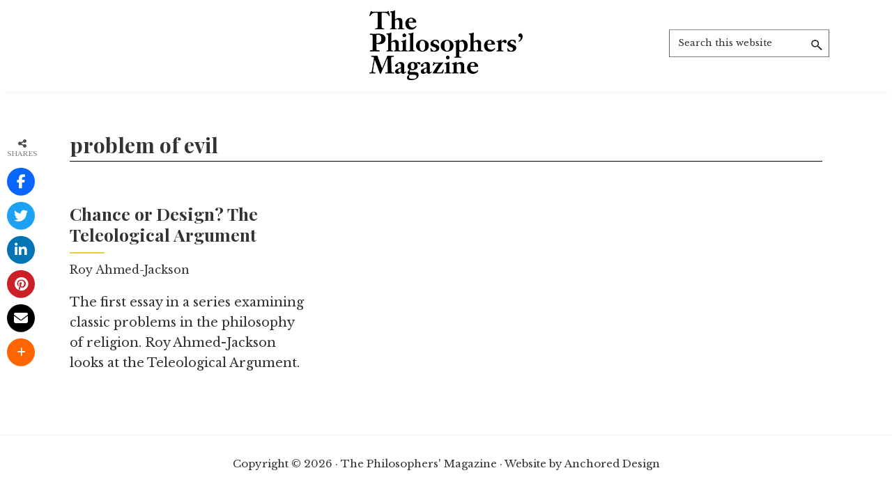

--- FILE ---
content_type: text/html; charset=utf-8
request_url: https://www.google.com/recaptcha/api2/aframe
body_size: 267
content:
<!DOCTYPE HTML><html><head><meta http-equiv="content-type" content="text/html; charset=UTF-8"></head><body><script nonce="ujbRcGHRAvQ2t2LvoQkQ8Q">/** Anti-fraud and anti-abuse applications only. See google.com/recaptcha */ try{var clients={'sodar':'https://pagead2.googlesyndication.com/pagead/sodar?'};window.addEventListener("message",function(a){try{if(a.source===window.parent){var b=JSON.parse(a.data);var c=clients[b['id']];if(c){var d=document.createElement('img');d.src=c+b['params']+'&rc='+(localStorage.getItem("rc::a")?sessionStorage.getItem("rc::b"):"");window.document.body.appendChild(d);sessionStorage.setItem("rc::e",parseInt(sessionStorage.getItem("rc::e")||0)+1);localStorage.setItem("rc::h",'1768834686062');}}}catch(b){}});window.parent.postMessage("_grecaptcha_ready", "*");}catch(b){}</script></body></html>